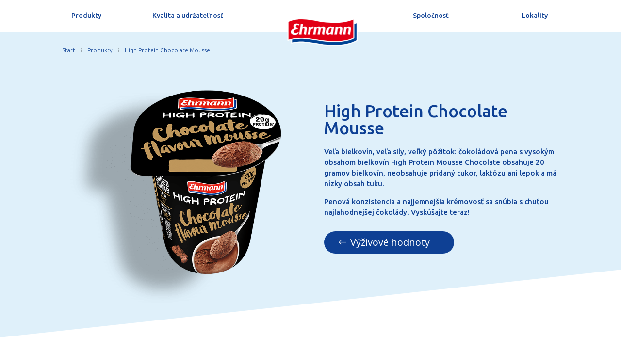

--- FILE ---
content_type: text/css
request_url: https://ehrmann.sk/wp-content/et-cache/550/et-core-unified-550.min.css?ver=1762587144
body_size: 357
content:
.et_pb_module .dsm_pricelist_child{padding-top:10px}.container{width:100%;max-width:100%}#left-area .post-meta{display:none}.entry-title{display:none}#main-content .container{padding-top:0}.container.et_menu_container{max-width:1080px}#top-header{visibility:hidden!important;display:none!important}.container{padding-top:0px!important}#mobile_menu1{margin-top:10px}div.dtb-hamburger-inner::before{background-color:#0e4094!important}div.dtb-hamburger-inner::after{background-color:#0e4094!important}div.dtb-hamburger-inner{background-color:#0e4094!important}#mobile_menu2{margin-top:6px}.ui-widget .ui-widget-header{background:#0E4094}.ui-widget .ui-state-highlight,.ui-widget .ui-widget-header .ui-state-highlight,.ui-widget.ui-widget-content .ui-state-highlight{background:#0E4094}.et_pb_button.et_pb_more_button{margin-top:40vh}.et_pb_module.dsm_pricelist_child{margin-top:0px!important}.dsm-popup .et_pb_section{padding:0}.dsm-popup .et_pb_row{padding-top:30px!important;padding-right:30px!important;padding-bottom:30px!important;padding-left:30px!important}div.dsm_pricelist_child{margin-top:0px!important}.dsm-pricelist-header{margin-bottom:0px}.dsm-pricelist-title{font-family:'Ubuntu',Helvetica,Arial,Lucida,sans-serif;font-size:15px;color:#0E4094!important}.dsm-pricelist-price{font-family:'Ubuntu',Helvetica,Arial,Lucida,sans-serif;font-weight:300;font-size:15px;color:#0E4094!important}.dsm-pricelist-header{margin-bottom:10px}.input-checkbox input+span:before{border:1px solid black}a.blue:hover{color:#0F4094!important}

--- FILE ---
content_type: text/css
request_url: https://ehrmann.sk/wp-content/et-cache/550/et-core-unified-tb-21-tb-68-deferred-550.min.css?ver=1768392586
body_size: 945
content:
.et_pb_section_0_tb_footer.et_pb_section{background-color:#0E4094!important}.et_pb_row_0_tb_footer.et_pb_row{padding-top:27px!important;padding-top:27px}.et_pb_blurb_0_tb_footer.et_pb_blurb .et_pb_module_header,.et_pb_blurb_0_tb_footer.et_pb_blurb .et_pb_module_header a,.et_pb_blurb_1_tb_footer.et_pb_blurb .et_pb_module_header,.et_pb_blurb_1_tb_footer.et_pb_blurb .et_pb_module_header a,.et_pb_blurb_2_tb_footer.et_pb_blurb .et_pb_module_header,.et_pb_blurb_2_tb_footer.et_pb_blurb .et_pb_module_header a,.et_pb_blurb_3_tb_footer.et_pb_blurb .et_pb_module_header,.et_pb_blurb_3_tb_footer.et_pb_blurb .et_pb_module_header a,.et_pb_blurb_4_tb_footer.et_pb_blurb .et_pb_module_header,.et_pb_blurb_4_tb_footer.et_pb_blurb .et_pb_module_header a,.et_pb_blurb_5_tb_footer.et_pb_blurb .et_pb_module_header,.et_pb_blurb_5_tb_footer.et_pb_blurb .et_pb_module_header a{font-family:'Ubuntu',Helvetica,Arial,Lucida,sans-serif;font-size:25px;color:#FFFFFF!important}.et_pb_blurb_0_tb_footer .et_pb_main_blurb_image .et_pb_image_wrap,.et_pb_blurb_1_tb_footer .et_pb_main_blurb_image .et_pb_image_wrap,.et_pb_blurb_2_tb_footer .et_pb_main_blurb_image .et_pb_image_wrap,.et_pb_blurb_3_tb_footer .et_pb_main_blurb_image .et_pb_image_wrap,.et_pb_blurb_4_tb_footer .et_pb_main_blurb_image .et_pb_image_wrap,.et_pb_blurb_5_tb_footer .et_pb_main_blurb_image .et_pb_image_wrap{max-width:100%}.et_pb_blurb_6_tb_footer.et_pb_blurb .et_pb_module_header,.et_pb_blurb_6_tb_footer.et_pb_blurb .et_pb_module_header a,.et_pb_blurb_7_tb_footer.et_pb_blurb .et_pb_module_header,.et_pb_blurb_7_tb_footer.et_pb_blurb .et_pb_module_header a{font-family:'Ubuntu',Helvetica,Arial,Lucida,sans-serif;font-weight:500;font-size:25px;color:#FFFFFF!important}.et_pb_blurb_6_tb_footer.et_pb_blurb p,.et_pb_blurb_7_tb_footer.et_pb_blurb p{line-height:1.5em}.et_pb_blurb_6_tb_footer.et_pb_blurb .et_pb_blurb_description{text-align:left}.et_pb_blurb_6_tb_footer.et_pb_blurb,.et_pb_blurb_7_tb_footer.et_pb_blurb{font-family:'Ubuntu',Helvetica,Arial,Lucida,sans-serif;font-weight:500;font-size:15px;color:#FFFFFF!important;line-height:1.5em}.et_pb_blurb_6_tb_footer.et_pb_blurb .et_pb_blurb_description a,.et_pb_blurb_7_tb_footer.et_pb_blurb .et_pb_blurb_description a{font-family:'Ubuntu',Helvetica,Arial,Lucida,sans-serif;font-weight:300;color:#ffffff!important}.et_pb_blurb_6_tb_footer.et_pb_blurb .et_pb_module_header,.et_pb_blurb_7_tb_footer.et_pb_blurb .et_pb_module_header{margin-bottom:10px}.et_pb_blurb_6_tb_footer .et_pb_blurb_content,.et_pb_blurb_7_tb_footer .et_pb_blurb_content{text-align:left;max-width:100%}.et_pb_blurb_6_tb_footer.et_pb_blurb .et_pb_image_wrap,.et_pb_blurb_7_tb_footer.et_pb_blurb .et_pb_image_wrap{margin:auto auto auto 0}.et_pb_blurb_7_tb_footer.et_pb_blurb .et_pb_blurb_description{text-align:right}.et_pb_section_1_tb_footer.et_pb_section{padding-top:0px;padding-bottom:5px;margin-top:0px;margin-right:0px;margin-bottom:0px;margin-left:0px}.et_pb_row_2_tb_footer.et_pb_row{padding-top:0px!important;padding-bottom:0px!important;margin-top:0px!important;margin-bottom:0px!important;padding-top:0px;padding-bottom:0px}.et_pb_image_0_tb_footer{margin-right:0px!important;text-align:left;margin-left:0}.et_pb_image_1_tb_footer{text-align:left;margin-left:0}@media only screen and (max-width:980px){.et_pb_blurb_7_tb_footer.et_pb_blurb .et_pb_blurb_description{text-align:left}.et_pb_section_1_tb_footer.et_pb_section{padding-top:0px;padding-bottom:0px}.et_pb_image_0_tb_footer{margin-bottom:0px!important;text-align:center;margin-left:auto;margin-right:auto}.et_pb_image_0_tb_footer .et_pb_image_wrap img,.et_pb_image_1_tb_footer .et_pb_image_wrap img{width:auto}.et_pb_image_1_tb_footer{text-align:center;margin-left:auto;margin-right:auto}}@media only screen and (max-width:767px){.et_pb_row_0_tb_footer.et_pb_row{margin-top:-40px!important}.et_pb_blurb_7_tb_footer.et_pb_blurb .et_pb_blurb_description{text-align:left}.et_pb_section_1_tb_footer.et_pb_section{padding-top:0px;padding-bottom:0px}.et_pb_image_0_tb_footer{margin-bottom:-30px!important}.et_pb_image_0_tb_footer .et_pb_image_wrap img,.et_pb_image_1_tb_footer .et_pb_image_wrap img{width:auto}}#et_pb_button_0.mfp-content .mfp-close{color:rgba(0,0,0,0.65);background:}#et_pb_button_0.mfp-content .mfp-close:hover{color:rgba(0,0,0,0.65);background:!important}#et_pb_button_0.mfp-content{max-width:500px}.dsm-popup-wrap #et_pb_button_0.mfp-close:active{top:0}.dsm-popup-wrap #et_pb_button_0.mfp-close .et-pb-icon{font-family:ETmodules;font-weight:400}.et_pb_section_2.et_pb_section{padding-top:6px;padding-bottom:3px}.et_pb_row_3.et_pb_row{padding-bottom:4px!important;margin-top:-1px!important;margin-right:auto!important;margin-left:auto!important;padding-bottom:4px}.et_pb_blurb_1.et_pb_blurb .et_pb_module_header,.et_pb_blurb_1.et_pb_blurb .et_pb_module_header a{font-family:'Ubuntu',Helvetica,Arial,Lucida,sans-serif;font-weight:500;font-size:35px;color:#0E4094!important}.et_pb_blurb_1.et_pb_blurb p{line-height:1.5em}.et_pb_blurb_1.et_pb_blurb{font-family:'Ubuntu',Helvetica,Arial,Lucida,sans-serif;font-weight:500;font-size:15px;color:#0E4094!important;line-height:1.5em}.et_pb_blurb_1.et_pb_blurb .et_pb_module_header{margin-bottom:10px}.et_pb_image_1,.et_pb_image_2,.et_pb_image_3,.et_pb_image_4,.et_pb_image_5{margin-bottom:16px!important;text-align:left;margin-left:0}.et_pb_text_1.et_pb_text,.et_pb_text_2.et_pb_text,.et_pb_text_3.et_pb_text,.et_pb_text_4.et_pb_text,.et_pb_text_5.et_pb_text{color:#0E4094!important}.et_pb_text_1,.et_pb_text_2,.et_pb_text_3,.et_pb_text_4,.et_pb_text_5{font-family:'Ubuntu',Helvetica,Arial,Lucida,sans-serif;font-weight:500}.et_pb_row_5.et_pb_row{padding-bottom:75px!important;padding-bottom:75px}.et_pb_button_1_wrapper .et_pb_button_1,.et_pb_button_1_wrapper .et_pb_button_1:hover{padding-left:54px!important}body #page-container .et_pb_section .et_pb_button_1{color:#FFFFFF!important;border-width:0px!important;border-radius:30px;padding-right:0.7em;background-color:#0E4094}body #page-container .et_pb_section .et_pb_button_1:after{display:none}body #page-container .et_pb_section .et_pb_button_1:before{content:attr(data-icon);font-family:ETmodules!important;font-weight:400!important;color:#FFFFFF;line-height:inherit;font-size:inherit!important;opacity:1;margin-left:-1.3em;right:auto;display:inline-block;font-family:ETmodules!important;font-weight:400!important}body #page-container .et_pb_section .et_pb_button_1:hover:before{margin-left:.3em;right:auto;margin-left:-1.3em}.et_pb_button_1{width:275px}.et_pb_button_1,.et_pb_button_1:after{transition:all 300ms ease 0ms}@media only screen and (max-width:980px){#et_pb_button_0.mfp-content{max-width:}.et_pb_image_1 .et_pb_image_wrap img,.et_pb_image_2 .et_pb_image_wrap img,.et_pb_image_3 .et_pb_image_wrap img,.et_pb_image_4 .et_pb_image_wrap img,.et_pb_image_5 .et_pb_image_wrap img{width:auto}body #page-container .et_pb_section .et_pb_button_1:before{line-height:inherit;font-size:inherit!important;margin-left:-1.3em;right:auto;display:inline-block;opacity:1;content:attr(data-icon);font-family:ETmodules!important;font-weight:400!important}body #page-container .et_pb_section .et_pb_button_1:after{display:none}body #page-container .et_pb_section .et_pb_button_1:hover:before{margin-left:.3em;right:auto;margin-left:-1.3em}}@media only screen and (max-width:767px){#et_pb_button_0.mfp-content{max-width:}.et_pb_blurb_1.et_pb_blurb{margin-bottom:0px!important}.et_pb_image_1 .et_pb_image_wrap img,.et_pb_image_2 .et_pb_image_wrap img,.et_pb_image_3 .et_pb_image_wrap img,.et_pb_image_4 .et_pb_image_wrap img,.et_pb_image_5 .et_pb_image_wrap img{width:auto}body #page-container .et_pb_section .et_pb_button_1:before{line-height:inherit;font-size:inherit!important;margin-left:-1.3em;right:auto;display:inline-block;opacity:1;content:attr(data-icon);font-family:ETmodules!important;font-weight:400!important}body #page-container .et_pb_section .et_pb_button_1:after{display:none}body #page-container .et_pb_section .et_pb_button_1:hover:before{margin-left:.3em;right:auto;margin-left:-1.3em}}